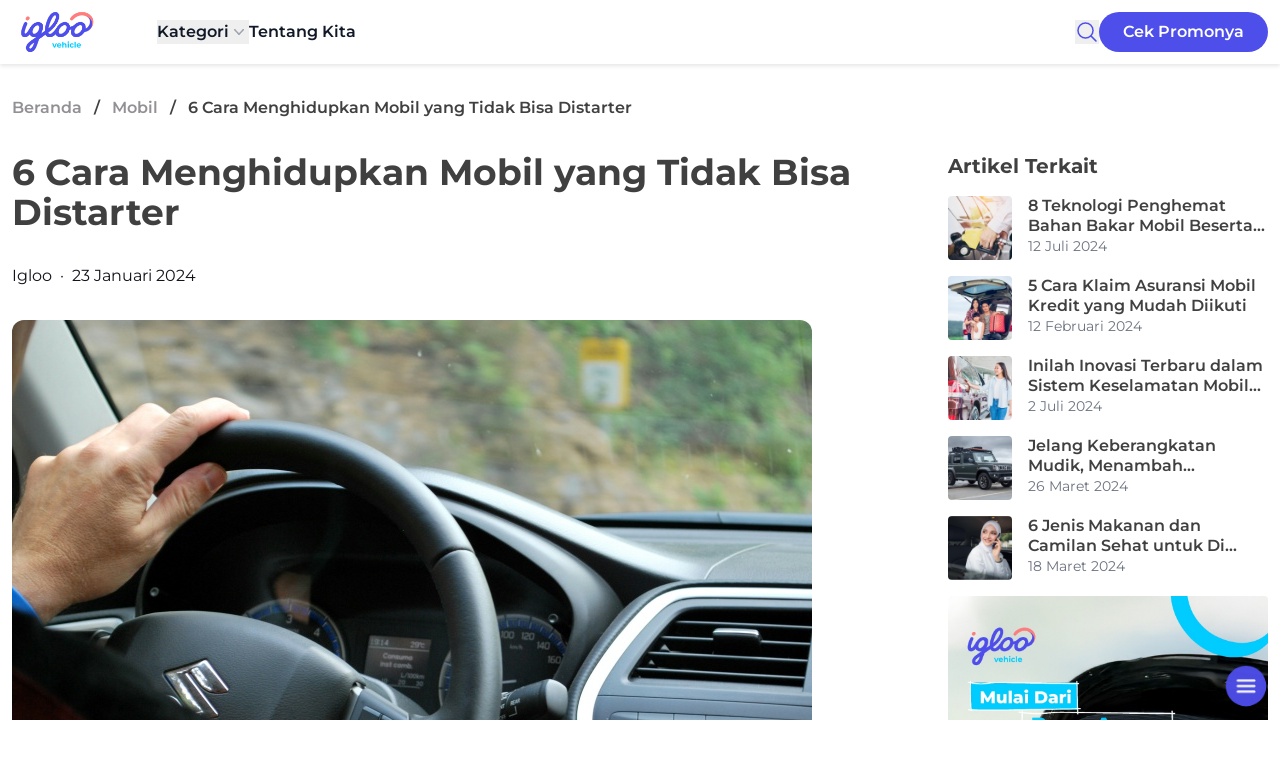

--- FILE ---
content_type: application/x-javascript
request_url: https://blog.igloo.co.id/wp-content/themes/indigo/js/script.min.js?ver=smrkmk
body_size: 262
content:
(()=>{window.smoothScroll=function(e){e.preventDefault();let n=e.currentTarget.getAttribute("href"),o=document.querySelector(n);if(o){let t=o.getBoundingClientRect().top+window.scrollY-64;window.scrollTo({top:t,behavior:"smooth"})}};jQuery(document).ready(function(e){console.log("ready script.jss"),e("#toggleFloatingMenu").on("click",function(){e("#groupFloatingMenu").toggleClass("hidden flex")}),e("#closeFloatingMenu").on("click",function(){e("#groupFloatingMenu").addClass("hidden")}),e(".product-menu-toggle").on("click",function(){e(".product-flyout-menu").slideToggle(100),e(this).attr("aria-expanded",function(n,o){return o=="true"?"false":"true"})}),e(document).on("click",function(n){e(n.target).closest(".relative").length||(e(".product-flyout-menu").slideUp(100),e(".product-menu-toggle").attr("aria-expanded","false"))}),e("#header-search-button").on("click",function(n){n.stopPropagation(),e("#header-search-container").toggleClass("hidden"),e("#header-search-input").focus()}),e(document).on("click",function(n){!e(n.target).closest("#header-search-container").length&&!e(n.target).is("#header-search-button")&&e("#header-search-container").addClass("hidden")}),e("#mobile-search-button").on("click",function(){e("#mobile-menu").addClass("hidden"),e("#mobile-search-container").toggleClass("hidden"),e("#mobile-search-input").focus(),console.log("click",e("#mobile-search-container").hasClass("hidden")),e("#mobile-search-container").hasClass("hidden")?(e("#search-open-icon").removeClass("hidden"),e("#search-close-icon").addClass("hidden")):(e("#search-open-icon").addClass("hidden"),e("#search-close-icon").removeClass("hidden"))}),e("#mobile-menu-open").on("click",function(){e("#mobile-menu").removeClass("hidden")}),e("#mobile-menu-close").on("click",function(){e("#mobile-menu").addClass("hidden")})});})();
